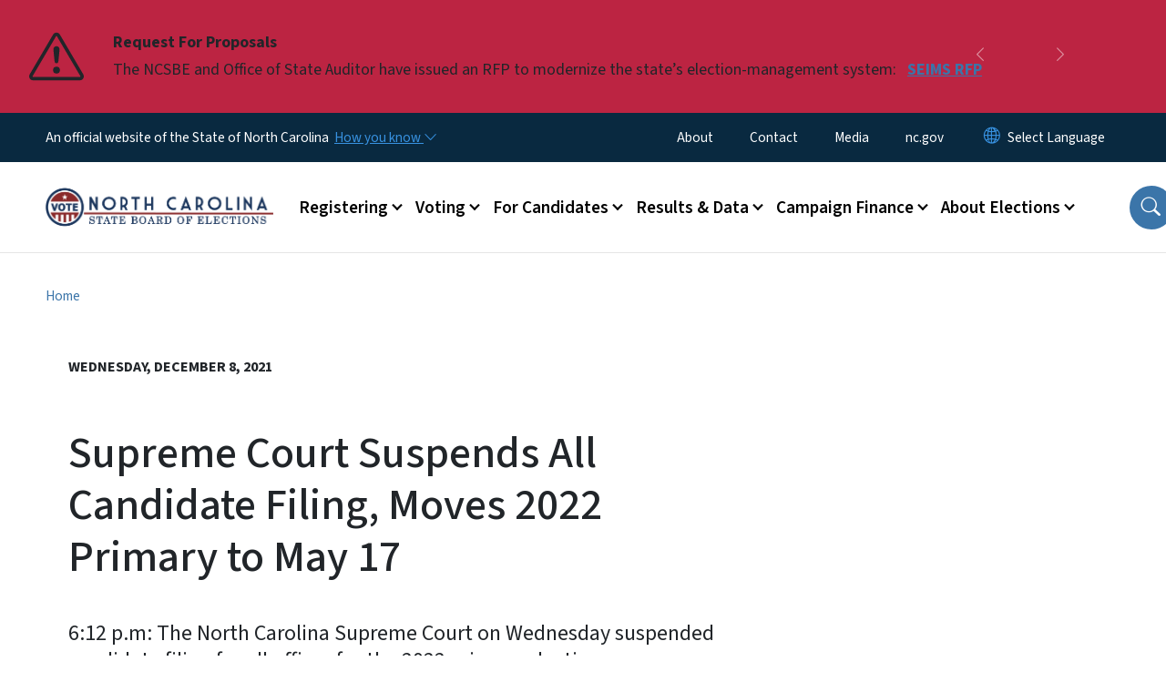

--- FILE ---
content_type: text/html; charset=UTF-8
request_url: https://www.ncsbe.gov/news/press-releases/2021/12/08/supreme-court-suspends-all-candidate-filing-moves-2022-primary-may-17
body_size: 64125
content:

<!DOCTYPE html>
<html lang="en" dir="ltr" prefix="og: https://ogp.me/ns#">
  <head>
    <meta name="color-scheme" content="only light">
    <meta charset="utf-8" />
<script async src="https://www.googletagmanager.com/gtag/js?id=UA-159880906-4"></script>
<script>window.dataLayer = window.dataLayer || [];function gtag(){dataLayer.push(arguments)};gtag("js", new Date());gtag("set", "developer_id.dMDhkMT", true);gtag("config", "UA-159880906-4", {"groups":"default","anonymize_ip":true,"page_placeholder":"PLACEHOLDER_page_path","link_attribution":true,"allow_ad_personalization_signals":false});gtag("config", "G-5PV3XB7V23", {"groups":"default","page_placeholder":"PLACEHOLDER_page_location","link_attribution":true,"allow_ad_personalization_signals":false});(function(w,d,s,l,i){w[l]=w[l]||[];w[l].push({'gtm.start': 
new Date().getTime(),event:'gtm.js'});var f=d.getElementsByTagName(s)[0], 
j=d.createElement(s),dl=l!='dataLayer'?'&l='+l:'';j.async=true;j.src= 
'https://www.googletagmanager.com/gtm.js?id='+i+dl;f.parentNode.insertBefore(j,f); 
})(window,document,'script','dataLayer','GTM-59Q2XC2M');</script>
<meta name="description" content="6:12 p.m: The North Carolina Supreme Court on Wednesday suspended candidate filing for all offices for the 2022 primary election." />
<link rel="canonical" href="https://www.ncsbe.gov/news/press-releases/2021/12/08/supreme-court-suspends-all-candidate-filing-moves-2022-primary-may-17" />
<meta property="og:type" content="article" />
<meta property="og:url" content="https://www.ncsbe.gov/news/press-releases/2021/12/08/supreme-court-suspends-all-candidate-filing-moves-2022-primary-may-17" />
<meta property="og:title" content="Supreme Court Suspends All Candidate Filing, Moves 2022 Primary to May 17" />
<meta name="twitter:card" content="summary_large_image" />
<meta name="twitter:title" content="Supreme Court Suspends All Candidate Filing, Moves 2022 Primary to May 17" />
<meta name="Generator" content="Drupal 10 (https://www.drupal.org)" />
<meta name="MobileOptimized" content="width" />
<meta name="HandheldFriendly" content="true" />
<meta name="viewport" content="width=device-width, initial-scale=1, shrink-to-fit=no" />
<meta http-equiv="x-ua-compatible" content="ie=edge" />
<link rel="icon" href="https://files.nc.gov/sbe/nc-favicon-32x32.png?VersionId=dMP22dcYf_cHRnmx1DkE6h.tgyIFHC5I" type="image/png" />

    <title>Supreme Court Suspends All Candidate Filing, Moves 2022 Primary to May 17 | NCSBE</title>
    <link rel="stylesheet" media="all" href="/sites/default/files/css/css_28BpB-qYH3SnWwpniEK8_gHVQz_5J14f3w36j_l6Bp4.css?delta=0&amp;language=en&amp;theme=nc_barrio&amp;include=[base64]" />
<link rel="stylesheet" media="all" href="/sites/default/files/css/css_eEZFy8NWnr1O_GZsULV43AID0iUiCy1STXpdRCRweSM.css?delta=1&amp;language=en&amp;theme=nc_barrio&amp;include=[base64]" />
<link rel="stylesheet" media="all" href="//cdn.jsdelivr.net/npm/bootstrap@5.1.3/dist/css/bootstrap.min.css" />
<link rel="stylesheet" media="print" href="/sites/default/files/css/css_m7qdQg9QmkxqBzk2G2LreMuUhZmNdyKDoABMt4_7Gr4.css?delta=3&amp;language=en&amp;theme=nc_barrio&amp;include=[base64]" />
<link rel="stylesheet" media="all" href="/sites/default/files/css/css_KQEYrYh_6Hy9lE0HamTh-Z5nepgTD-PEtUP759f4M1M.css?delta=4&amp;language=en&amp;theme=nc_barrio&amp;include=[base64]" />
<link rel="stylesheet" media="print" href="/sites/default/files/css/css_cNPhvf1LTdMp_ZWYr0S0Fu-ZgppdvJMEi1vNzjSSbqc.css?delta=5&amp;language=en&amp;theme=nc_barrio&amp;include=[base64]" />
<link rel="stylesheet" media="all" href="/sites/default/files/css/css_onJ8PWfya7xkCvKwSH2Z4xXOI0hX2cfrGxSXrbDDkmY.css?delta=6&amp;language=en&amp;theme=nc_barrio&amp;include=[base64]" />

    
  </head>
  <body class="layout-no-sidebars has-featured-top page-node-858 path-node node--type-press-release">
    <a href="#main-content" class="visually-hidden focusable skip-link">
      Skip to main content
    </a>
    
      <div class="dialog-off-canvas-main-canvas" data-off-canvas-main-canvas>
    <div id="page-wrapper">
  <div id="page">
    <header id="header" class="header" role="banner" aria-label="Site header">
                    <div class="highlighted container-fluid g-0">
          <div class="container-fluid section clearfix" role="alert">
              <div id="block-nc-barrio-styling" class="block-content-basic block block-block-content block-block-content08f42653-fa7e-4248-91c1-a510e628fbf3">
  
    
      <div class="content">
      
            <div class="clearfix text-formatted field field--name-body field--type-text-with-summary field--label-hidden field__item"><style>
.page-node-1 .video-card,
.page-node-1 .event_card, 
.page-node-1 .press-release-view,
.page-node-1 .webform-submission-form {background-color: transparent;}
</style></div>
      
    </div>
  </div>
<div id="block-ncalertsblock-2" class="block block-ncalert block-nc-alert-block">
  
    
      <div class="content">
      
    <div id="alerts" data-alerts-hash="d8ef80ff39d3bbbd914d9fe32c85e369" class="carousel slide alerts" data-bs-ride="false" data-bs-interval="10000" data-bs-touch="false">
    <div class="carousel-inner">
              <div class="carousel-item alert-item breaking active" data-paths="">
          <div id="2eb6a288f82c57a44e74fe19e3ead9ab" class="alert-box">
            <span class="alert-icon" aria-hidden="true">
              <svg xmlns="http://www.w3.org/2000/svg" width="60" height="60" fill="currentColor" class="bi bi-exclamation-triangle" viewBox="0 0 16 16">
              <path d="M7.938 2.016A.13.13 0 0 1 8.002 2a.13.13 0 0 1 .063.016.146.146 0 0 1 .054.057l6.857 11.667c.036.06.035.124.002.183a.163.163 0 0 1-.054.06.116.116 0 0 1-.066.017H1.146a.115.115 0 0 1-.066-.017.163.163 0 0 1-.054-.06.176.176 0 0 1 .002-.183L7.884 2.073a.147.147 0 0 1 .054-.057zm1.044-.45a1.13 1.13 0 0 0-1.96 0L.165 13.233c-.457.778.091 1.767.98 1.767h13.713c.889 0 1.438-.99.98-1.767L8.982 1.566z"/>
              <path d="M7.002 12a1 1 0 1 1 2 0 1 1 0 0 1-2 0zM7.1 5.995a.905.905 0 1 1 1.8 0l-.35 3.507a.552.552 0 0 1-1.1 0L7.1 5.995z"/>
              </svg>
            </span>
            <div class="message" role="alert">
              <strong class="alert-type">Request For Proposals</strong>
              <p>The NCSBE and Office of State Auditor have issued an RFP to modernize the state’s election-management system: 
                                  <a href="/rfp" class="alert-link" aria-label="Read More The NCSBE and Office of State Auditor have issued an RFP to modernize the state’s election-management system: ">
                                          SEIMS RFP
                                      </a>
                              </p>
            </div>
          </div>
        </div>
              <div class="carousel-item alert-item breaking" data-paths="">
          <div id="e76393f3a8f790fbcaf816f093e85200" class="alert-box">
            <span class="alert-icon" aria-hidden="true">
              <svg xmlns="http://www.w3.org/2000/svg" width="60" height="60" fill="currentColor" class="bi bi-exclamation-triangle" viewBox="0 0 16 16">
              <path d="M7.938 2.016A.13.13 0 0 1 8.002 2a.13.13 0 0 1 .063.016.146.146 0 0 1 .054.057l6.857 11.667c.036.06.035.124.002.183a.163.163 0 0 1-.054.06.116.116 0 0 1-.066.017H1.146a.115.115 0 0 1-.066-.017.163.163 0 0 1-.054-.06.176.176 0 0 1 .002-.183L7.884 2.073a.147.147 0 0 1 .054-.057zm1.044-.45a1.13 1.13 0 0 0-1.96 0L.165 13.233c-.457.778.091 1.767.98 1.767h13.713c.889 0 1.438-.99.98-1.767L8.982 1.566z"/>
              <path d="M7.002 12a1 1 0 1 1 2 0 1 1 0 0 1-2 0zM7.1 5.995a.905.905 0 1 1 1.8 0l-.35 3.507a.552.552 0 0 1-1.1 0L7.1 5.995z"/>
              </svg>
            </span>
            <div class="message" role="alert">
              <strong class="alert-type">Registration Repair Project</strong>
              <p>Check if your N.C. voter registration is incomplete, learn how to fix it, and find more information in the FAQ:
                                  <a href="/registrationrepair" class="alert-link" aria-label="Read More Check if your N.C. voter registration is incomplete, learn how to fix it, and find more information in the FAQ:">
                                          Registration Repair
                                      </a>
                              </p>
            </div>
          </div>
        </div>
                  <button class="carousel-control-prev" type="button" data-bs-target="#alerts" data-bs-slide="prev" aria-label="Previous">
        <i class="bi bi-chevron-left"></i>
        <span class="visually-hidden">Previous</span>
      </button>
      <button class="carousel-pause" type="button" data-bs-target="#alerts" data-bs-slide="pause" aria-label="Pause">
        <i class="bi bi-pause"></i>
        <span class="visually-hidden">Pause</span>
      </button>
      <button class="carousel-play" type="button" data-bs-target="#alerts" data-bs-slide="cycle" aria-label="Play">
        <i class="bi bi-play"></i>
        <span class="visually-hidden">Play</span>
      </button>
      <button class="carousel-control-next" type="button" data-bs-target="#alerts" data-bs-slide="next" aria-label="Next">
        <i class="bi bi-chevron-right"></i>
        <span class="visually-hidden">Next</span>
      </button>
    </div>
      </div>

    </div>
  </div>


          </div>
        </div>
                              <div class="navbar" id="navbar-top">
                          
              
              <div class="official-website">
                <span class="d-none d-sm-inline">An official website of the State of North Carolina</span>
                <span class="d-sm-none d-inline">An official website of NC</span>
                <button
                  type="button"
                  data-bs-toggle="collapse"
                  data-bs-target="#officialNC"
                  aria-label="How you know"
                  aria-expanded="false"
                  aria-controls="collapseExample"
                  class="how-you-know-btn">
                  <span class="d-none d-sm-inline">How you know <i class="bi-chevron-down"></i></span>
                  <span class="d-sm-none d-inline"><i class="bi bi-info-circle"></i></span>
                </button>
              </div>
              <div class="collapse official-website" id="officialNC">
                <div class="privacy-security">
                  <div class="p-2">
                    <i class="bi bi-info-circle h3 float-start pe-2"></i>
                    <p>State Government websites value user privacy. To learn more, <a href="https://www.nc.gov/privacy">view our full privacy policy</a>.</p>
                  </div>
                  <div class="p-2">
                    <i class="bi bi-lock h3 float-start pe-2"></i>
                    <p>Secure websites use HTTPS certificates. A lock icon or https:// means you’ve safely connected to the official website.</p>
                  </div>
                </div>
              </div>
                              <div class="form-inline navbar-form ml-auto">
                    <section class="row region region-top-header-form">
    <nav role="navigation" aria-labelledby="block-utilitymenu-menu" id="block-utilitymenu" class="block block-menu navigation menu--enterprise-nav-menu">
            
  <div class="visually-hidden" id="block-utilitymenu-menu">Utility Menu</div>
  

        
                  <ul class="clearfix nav" data-component-id="bootstrap_barrio:menu">
                    <li class="nav-item">
                <a href="/about" class="nav-link nav-link--about" data-drupal-link-system-path="node/9">About</a>
              </li>
                <li class="nav-item">
                <a href="/contact" class="nav-link nav-link--contact" data-drupal-link-system-path="node/10">Contact</a>
              </li>
                <li class="nav-item">
                <a href="/media" class="nav-link nav-link--media" data-drupal-link-system-path="node/1213">Media</a>
              </li>
                <li class="nav-item">
                <a href="https://www.nc.gov/" class="nav-link nav-link-https--wwwncgov-">nc.gov</a>
              </li>
        </ul>
  



  </nav>
<div id="block-gtranslate-2" class="block block-gtranslate block-gtranslate-block">
  
    
      <div class="content">
      
<div class="gtranslate_wrapper"></div><script>window.gtranslateSettings = {"switcher_horizontal_position":"inline","switcher_vertical_position":"inline","horizontal_position":"inline","vertical_position":"inline","float_switcher_open_direction":"bottom","switcher_open_direction":"bottom","default_language":"en","native_language_names":1,"detect_browser_language":0,"add_new_line":1,"select_language_label":"Select Language","flag_size":32,"flag_style":"2d","globe_size":60,"alt_flags":[],"wrapper_selector":".gtranslate_wrapper","url_structure":"none","custom_domains":null,"languages":["en","ar","zh-TW","hi","pl","pt","ru","es","sr","vi","th","hmn","km","lo","so","am"],"custom_css":""};</script><script>(function(){var js = document.createElement('script');js.setAttribute('src', 'https://cdn.gtranslate.net/widgets/latest/dropdown.js');js.setAttribute('data-gt-orig-url', '/news/press-releases/2021/12/08/supreme-court-suspends-all-candidate-filing-moves-2022-primary-may-17');js.setAttribute('data-gt-orig-domain', 'www.ncsbe.gov');document.body.appendChild(js);})();</script>
    </div>
  </div>

  </section>

                </div>
                                      </div>
                <div class="navbar navbar-expand-xl" id="navbar-main">
                        <section class="nc_header region region-header">
          <a href="/" title="Home" rel="home" class="navbar-brand">
              <img src="https://files.nc.gov/sbe/ncsbe1-300ppi.png?VersionId=2bSrY6q.skuXaqIqrNw_8_4zrKjqbuFY" alt="Home" class="img-fluid d-inline-block align-top" />
                </a>
  
  </section>

                          <button class="navbar-toggler navbar-toggler-right collapsed" type="button" data-bs-toggle="collapse" data-bs-target="#CollapsingNavbar" aria-controls="CollapsingNavbar" aria-expanded="false" aria-label="Toggle navigation"><span class="navbar-toggler-icon"></span></button>
              <div class="collapse navbar-collapse justify-content-end" id="CollapsingNavbar">
                  <section class="main-menu-nav container-md  region region-primary-menu">
    <nav role="navigation" aria-label="Main Menu"  id="block-mainmenu-2" class="block block-menu navigation menu--main">
            
  <p class="visually-hidden" id="block-mainmenu-2-menu">Main menu</p>
  

        
              <ul class="clearfix navbar-nav">
    
    
          
      <li class="nav-item menu-item--expanded dropdown">
                          <a href="/registering" class="nav-link dropdown-toggle nav-link--registering" data-bs-toggle="dropdown" aria-expanded="false" aria-haspopup="true" role="button" data-drupal-link-system-path="node/5">Registering</a>
                                                      <ul class="dropdown-menu dropdown-menu-lg-end">
    
                                            <li class="dropdown-item landing-page "><a href="/registering" class="nav-link nav-link--registering" data-drupal-link-system-path="node/5">Registering</a></li>
    
          
      <li class="dropdown-item menu-item--collapsed">
                          <a href="/registering/how-register" class="nav-link--registering-how-register" data-drupal-link-system-path="node/29">How to Register</a>
              </li>
          
      <li class="dropdown-item menu-item--collapsed">
                          <a href="/registering/who-can-register" class="nav-link--registering-who-can-register" data-drupal-link-system-path="node/25">Who Can Register</a>
              </li>
          
      <li class="dropdown-item menu-item--collapsed">
                          <a href="/registering/updating-registration" class="nav-link--registering-updating-registration" data-drupal-link-system-path="node/44">Updating Registration</a>
              </li>
          
      <li class="dropdown-item">
                          <a href="/registering/checking-your-registration" class="nav-link--registering-checking-your-registration" data-drupal-link-system-path="node/41">Checking Your Registration</a>
              </li>
          
      <li class="dropdown-item">
                          <a href="/registering/choosing-your-party-affiliation" class="nav-link--registering-choosing-your-party-affiliation" data-drupal-link-system-path="node/38">Choosing Your Party Affiliation</a>
              </li>
          
      <li class="dropdown-item menu-item--collapsed">
                          <a href="/registering/hosting-voter-registration-drives" class="nav-link--registering-hosting-voter-registration-drives" data-drupal-link-system-path="node/51">Hosting Voter Registration Drives</a>
              </li>
          
      <li class="dropdown-item menu-item--collapsed">
                          <a href="/registering/national-voter-registration-act-nvra" class="nav-link--registering-national-voter-registration-act-nvra" data-drupal-link-system-path="node/53">National Voter Registration Act (NVRA)</a>
              </li>
          
      <li class="dropdown-item">
                          <a href="/registering/faq-voter-registration" class="nav-link--registering-faq-voter-registration" data-drupal-link-system-path="node/669">FAQ: Voter Registration</a>
              </li>
        </ul>
  
              </li>
          
      <li class="nav-item menu-item--expanded dropdown">
                          <a href="/voting" class="nav-link dropdown-toggle nav-link--voting" data-bs-toggle="dropdown" aria-expanded="false" aria-haspopup="true" role="button" data-drupal-link-system-path="node/6">Voting</a>
                                                      <ul class="dropdown-menu dropdown-menu-lg-end">
    
                                            <li class="dropdown-item landing-page "><a href="/voting" class="nav-link nav-link--voting" data-drupal-link-system-path="node/6">Voting</a></li>
    
          
      <li class="dropdown-item">
                          <a href="/voting/upcoming-election" class="nav-link--voting-upcoming-election" data-drupal-link-system-path="node/388">Upcoming Election</a>
              </li>
          
      <li class="dropdown-item">
                          <a href="/voting/your-voter-record" class="nav-link--voting-your-voter-record" data-drupal-link-system-path="node/479">Your Voter Record</a>
              </li>
          
      <li class="dropdown-item menu-item--collapsed">
                          <a href="/voting/voter-id" class="nav-link--voting-voter-id" data-drupal-link-system-path="node/335">Voter ID</a>
              </li>
          
      <li class="dropdown-item">
                          <a href="/voting/vote-early-person" class="nav-link--voting-vote-early-person" data-drupal-link-system-path="node/30">Vote Early in Person</a>
              </li>
          
      <li class="dropdown-item menu-item--collapsed">
                          <a href="/voting/vote-person-election-day" class="nav-link--voting-vote-person-election-day" data-drupal-link-system-path="node/34">Vote in Person on Election Day</a>
              </li>
          
      <li class="dropdown-item menu-item--collapsed">
                          <a href="/voting/vote-mail" class="nav-link--voting-vote-mail" data-drupal-link-system-path="node/23">Vote By Mail</a>
              </li>
          
      <li class="dropdown-item menu-item--collapsed">
                          <a href="/voting/military-and-overseas-voting" class="nav-link--voting-military-and-overseas-voting" data-drupal-link-system-path="node/1307">Military and Overseas Voting</a>
              </li>
          
      <li class="dropdown-item menu-item--collapsed">
                          <a href="/voting/help-voters-disabilities" class="nav-link--voting-help-voters-disabilities" data-drupal-link-system-path="node/40">Help for Voters with Disabilities</a>
              </li>
          
      <li class="dropdown-item">
                          <a href="/voting/provisional-voting" class="nav-link--voting-provisional-voting" data-drupal-link-system-path="node/37">Provisional Voting</a>
              </li>
          
      <li class="dropdown-item">
                          <a href="/voting/voter-tools-and-forms" class="nav-link--voting-voter-tools-and-forms" data-drupal-link-system-path="node/332">Voter Tools &amp; Forms</a>
              </li>
          
      <li class="dropdown-item menu-item--collapsed">
                          <a href="/voting/voting-technology" class="nav-link--voting-voting-technology" data-drupal-link-system-path="node/68">Voting Technology</a>
              </li>
          
      <li class="dropdown-item">
                          <a href="/voting/vote-honor-veteran" class="nav-link--voting-vote-honor-veteran" data-drupal-link-system-path="node/87">Vote in Honor of a Veteran</a>
              </li>
        </ul>
  
              </li>
          
      <li class="nav-item menu-item--expanded dropdown">
                          <a href="/candidates" class="nav-link dropdown-toggle nav-link--candidates" data-bs-toggle="dropdown" aria-expanded="false" aria-haspopup="true" role="button" data-drupal-link-system-path="node/7">For Candidates</a>
                                                      <ul class="dropdown-menu dropdown-menu-lg-end">
    
                                            <li class="dropdown-item landing-page "><a href="/candidates" class="nav-link nav-link--candidates" data-drupal-link-system-path="node/7">For Candidates</a></li>
    
          
      <li class="dropdown-item">
                          <a href="/candidates/running-office" class="nav-link--candidates-running-office" data-drupal-link-system-path="node/787">Running for Office</a>
              </li>
          
      <li class="dropdown-item menu-item--collapsed">
                          <a href="/candidates/filing-candidacy" class="nav-link--candidates-filing-candidacy" data-drupal-link-system-path="node/58">Filing for Candidacy</a>
              </li>
          
      <li class="dropdown-item">
                          <a href="/candidates/terms-office" class="nav-link--candidates-terms-office" data-drupal-link-system-path="node/100">Terms of Office</a>
              </li>
          
      <li class="dropdown-item">
                          <a href="/candidates/candidate-challenges" class="nav-link--candidates-candidate-challenges" data-drupal-link-system-path="node/65">Candidate Challenges</a>
              </li>
          
      <li class="dropdown-item">
                          <a href="/candidates/withdrawal-candidacy" class="nav-link--candidates-withdrawal-candidacy" data-drupal-link-system-path="node/64">Withdrawal of Candidacy</a>
              </li>
          
      <li class="dropdown-item menu-item--collapsed">
                          <a href="/candidates/petitions" class="nav-link--candidates-petitions" data-drupal-link-system-path="node/66">Petitions</a>
              </li>
        </ul>
  
              </li>
          
      <li class="nav-item menu-item--expanded dropdown">
                          <a href="/results-data" class="nav-link dropdown-toggle nav-link--results-data" data-bs-toggle="dropdown" aria-expanded="false" aria-haspopup="true" role="button" data-drupal-link-system-path="node/125">Results &amp; Data</a>
                                                      <ul class="dropdown-menu dropdown-menu-lg-end">
    
                                            <li class="dropdown-item landing-page "><a href="/results-data" class="nav-link nav-link--results-data" data-drupal-link-system-path="node/125">Results &amp; Data</a></li>
    
          
      <li class="dropdown-item menu-item--collapsed">
                          <a href="/results-data/election-results" class="nav-link--results-data-election-results" data-drupal-link-system-path="node/131">Election Results</a>
              </li>
          
      <li class="dropdown-item menu-item--collapsed">
                          <a href="/results-data/voter-registration-data" class="nav-link--results-data-voter-registration-data" data-drupal-link-system-path="node/500">Voter Registration Data</a>
              </li>
          
      <li class="dropdown-item">
                          <a href="/results-data/candidate-lists" class="nav-link--results-data-candidate-lists" data-drupal-link-system-path="node/49">Candidate Lists</a>
              </li>
          
      <li class="dropdown-item menu-item--collapsed">
                          <a href="/results-data/absentee-and-provisional-data" class="nav-link--results-data-absentee-and-provisional-data" data-drupal-link-system-path="node/114">Absentee and Provisional Data</a>
              </li>
          
      <li class="dropdown-item menu-item--collapsed">
                          <a href="/results-data/voter-turnout" class="nav-link--results-data-voter-turnout" data-drupal-link-system-path="node/446">Voter Turnout</a>
              </li>
          
      <li class="dropdown-item">
                          <a href="/results-data/polling-place-data" class="nav-link--results-data-polling-place-data" data-drupal-link-system-path="node/116">Polling Place Data</a>
              </li>
          
      <li class="dropdown-item">
                          <a href="/results-data/voter-history-data" class="nav-link--results-data-voter-history-data" data-drupal-link-system-path="node/501">Voter History Data</a>
              </li>
          
      <li class="dropdown-item">
                          <a href="/results-data/voting-maps-redistricting" class="nav-link--results-data-voting-maps-redistricting" data-drupal-link-system-path="node/52">Voting Maps/Redistricting</a>
              </li>
        </ul>
  
              </li>
          
      <li class="nav-item menu-item--expanded dropdown">
                          <a href="/campaign-finance" class="nav-link dropdown-toggle nav-link--campaign-finance" data-bs-toggle="dropdown" aria-expanded="false" aria-haspopup="true" role="button" data-drupal-link-system-path="node/3">Campaign Finance</a>
                                                      <ul class="dropdown-menu dropdown-menu-lg-end">
    
                                            <li class="dropdown-item landing-page "><a href="/campaign-finance" class="nav-link nav-link--campaign-finance" data-drupal-link-system-path="node/3">Campaign Finance</a></li>
    
          
      <li class="dropdown-item menu-item--collapsed">
                          <a href="/campaign-finance/search-campaign-funding-and-spending-reports-and-penalties" class="nav-link--campaign-finance-search-campaign-funding-and-spending-reports-and-penalties" data-drupal-link-system-path="node/18">Search Campaign Funding and Spending Reports</a>
              </li>
          
      <li class="dropdown-item menu-item--collapsed">
                          <a href="/campaign-finance/reporting-schedules" class="nav-link--campaign-finance-reporting-schedules" data-drupal-link-system-path="node/20">Reporting Schedules</a>
              </li>
          
      <li class="dropdown-item">
                          <a href="/campaign-finance/treasurer-training" class="nav-link--campaign-finance-treasurer-training" data-drupal-link-system-path="node/19">Treasurer Training</a>
              </li>
          
      <li class="dropdown-item">
                          <a href="/campaign-finance/campaign-finance-reporting-software" class="nav-link--campaign-finance-campaign-finance-reporting-software" data-drupal-link-system-path="node/32">Reporting Software</a>
              </li>
          
      <li class="dropdown-item menu-item--collapsed">
                          <a href="/campaign-finance/reporting-forms" class="nav-link--campaign-finance-reporting-forms" data-drupal-link-system-path="node/21">Reporting Forms</a>
              </li>
          
      <li class="dropdown-item">
                          <a href="/campaign-finance/candidate-committees" class="nav-link--campaign-finance-candidate-committees" data-drupal-link-system-path="node/12">Candidate Committees</a>
              </li>
          
      <li class="dropdown-item">
                          <a href="/campaign-finance/other-political-committees" class="nav-link--campaign-finance-other-political-committees" data-drupal-link-system-path="node/13">Other Political Committees</a>
              </li>
          
      <li class="dropdown-item">
                          <a href="/campaign-finance/federal-political-committees" class="nav-link--campaign-finance-federal-political-committees" data-drupal-link-system-path="node/15">Federal Political Committees</a>
              </li>
          
      <li class="dropdown-item">
                          <a href="/campaign-finance/independent-expenditures-electioneering-communications-and-special-contributors" class="nav-link--campaign-finance-independent-expenditures-electioneering-communications-and-special-contributors" data-drupal-link-system-path="node/17">Independent Expenditures, Electioneering Communications and Special Contributors</a>
              </li>
          
      <li class="dropdown-item">
                          <a href="/campaign-finance/referendum-committees" class="nav-link--campaign-finance-referendum-committees" data-drupal-link-system-path="node/14">Referendum Committees</a>
              </li>
          
      <li class="dropdown-item menu-item--collapsed">
                          <a href="/campaign-finance/limitation-fund-raising-during-legislative-session" class="nav-link--campaign-finance-limitation-fund-raising-during-legislative-session" data-drupal-link-system-path="node/1376">Limitation on Fund-Raising During Legislative Session</a>
              </li>
          
      <li class="dropdown-item">
                          <a href="/campaign-finance/disclosure-legends" class="nav-link--campaign-finance-disclosure-legends" data-drupal-link-system-path="node/899">Disclosure Legends</a>
              </li>
          
      <li class="dropdown-item">
                          <a href="/campaign-finance/campaign-finance-audits-and-investigations" class="nav-link--campaign-finance-campaign-finance-audits-and-investigations" data-drupal-link-system-path="node/11">Campaign Finance Audits and Investigations</a>
              </li>
          
      <li class="dropdown-item">
                          <a href="/campaign-finance/penalties" class="nav-link--campaign-finance-penalties" data-drupal-link-system-path="node/16">Penalties</a>
              </li>
          
      <li class="dropdown-item">
                          <a href="/campaign-finance/campaign-finance-advisory-opinions" class="nav-link--campaign-finance-campaign-finance-advisory-opinions" data-drupal-link-system-path="node/90">Campaign Finance Advisory Opinions</a>
              </li>
        </ul>
  
              </li>
          
      <li class="nav-item menu-item--expanded dropdown">
                          <a href="/about-elections" class="nav-link dropdown-toggle nav-link--about-elections" data-bs-toggle="dropdown" aria-expanded="false" aria-haspopup="true" role="button" data-drupal-link-system-path="node/8">About Elections</a>
                                                      <ul class="dropdown-menu dropdown-menu-lg-end">
    
                                            <li class="dropdown-item landing-page "><a href="/about-elections" class="nav-link nav-link--about-elections" data-drupal-link-system-path="node/8">About Elections</a></li>
    
          
      <li class="dropdown-item menu-item--collapsed">
                          <a href="/about-elections/county-boards-elections" class="nav-link--about-elections-county-boards-elections" data-drupal-link-system-path="node/257">County Boards of Elections</a>
              </li>
          
      <li class="dropdown-item menu-item--collapsed">
                          <a href="/election-security" class="nav-link--election-security" data-drupal-link-system-path="node/78">Election Security</a>
              </li>
          
      <li class="dropdown-item menu-item--collapsed">
                          <a href="/about-elections/legal-resources" class="nav-link--about-elections-legal-resources" data-drupal-link-system-path="node/89">Legal Resources</a>
              </li>
          
      <li class="dropdown-item menu-item--collapsed">
                          <a href="/about-elections/get-involved-elections" class="nav-link--about-elections-get-involved-elections" data-drupal-link-system-path="node/83">Get Involved in Elections</a>
              </li>
          
      <li class="dropdown-item">
                          <a href="/about-elections/types-elections" class="nav-link--about-elections-types-elections" data-drupal-link-system-path="node/98">Types of Elections</a>
              </li>
          
      <li class="dropdown-item">
                          <a href="/about-elections/electoral-college" class="nav-link--about-elections-electoral-college" data-drupal-link-system-path="node/77">Electoral College</a>
              </li>
          
      <li class="dropdown-item">
                          <a href="/about-elections/careers-elections" class="nav-link--about-elections-careers-elections" data-drupal-link-system-path="node/99">Careers in Elections</a>
              </li>
        </ul>
  
              </li>
        </ul>
  


  </nav>
<nav role="navigation" aria-labelledby="block-utilitymenu-2-menu" id="block-utilitymenu-2" class="block block-menu navigation menu--enterprise-nav-menu">
            
  <h2 class="visually-hidden" id="block-utilitymenu-2-menu">Utility Menu</h2>
  

        
                  <ul class="clearfix nav" data-component-id="bootstrap_barrio:menu">
                    <li class="nav-item">
                <a href="/about" class="nav-link nav-link--about" data-drupal-link-system-path="node/9">About</a>
              </li>
                <li class="nav-item">
                <a href="/contact" class="nav-link nav-link--contact" data-drupal-link-system-path="node/10">Contact</a>
              </li>
                <li class="nav-item">
                <a href="/media" class="nav-link nav-link--media" data-drupal-link-system-path="node/1213">Media</a>
              </li>
                <li class="nav-item">
                <a href="https://www.nc.gov/" class="nav-link nav-link-https--wwwncgov-">nc.gov</a>
              </li>
        </ul>
  



  </nav>

  </section>

                  <div class="form-inline navbar-form justify-content-end">
                    
                    <div id="search-icon" tabindex="0" role="button" aria-pressed="false" aria-label="Search"><i class="bi bi-search"></i></div>
                  </div>
              </div>
                                            </div>
          </header>
                  <div class="featured-top">
          <aside class="featured-top__inner section container-fluid clearfix" role="complementary">
              <section class="container-fluid region region-featured-top">
    <div id="block-ncsearchblock-2" class="block block-ncsearch block-nc-search-block">
  
    
      <div class="content">
      
<form class="nc-search-block-form" data-drupal-selector="nc-search-block-form" action="/search/ncsbe" method="get" id="nc-search-block-form" accept-charset="UTF-8">
  




        
  <div class="js-form-item js-form-type-search form-type-search js-form-item-keys form-item-keys form-no-label mb-3">
          <label for="edit-keys" class="visually-hidden">Search</label>
                    <input title="Enter the terms you wish to search for." data-drupal-selector="edit-keys" data-msg-maxlength="Search field has a maximum length of 128." type="search" id="edit-keys" name="keys" value="" size="15" maxlength="128" class="form-search form-control" />

                      </div>
<div data-drupal-selector="edit-actions" class="form-actions js-form-wrapper form-wrapper mb-3" id="edit-actions"><input id="search-button" aria-label="search" role="search" data-drupal-selector="edit-submit" type="submit" value="Search" class="button js-form-submit form-submit btn btn-primary form-control" />
</div>

</form>

    </div>
  </div>
<div class="views-element-container block block-views block-views-blocksite-page-hero-image-block-1" id="block-views-block-site-page-hero-image-block-1">
  
    
      <div class="content">
      <div><div class="view view-site-page-hero-image view-id-site_page_hero_image view-display-id-block_1 js-view-dom-id-d3877c17072ab8ba2ae75dc2d9b1d71ded8dae6be1cee1efb1c59ed7e4b61af6">
  
    
      
  
          </div>
</div>

    </div>
  </div>

  </section>

                      </aside>
        </div>
              <div id="main-wrapper" class="layout-main-wrapper clearfix">
              <div id="main" class="container-fluid ">
                                          <div id="block-breadcrumbs" class="block block-system block-system-breadcrumb-block">
  
    
      <div class="content">
      
  <nav role="navigation" aria-label="breadcrumb" style="">
  <ol class="breadcrumb">
            <li class="breadcrumb-item">
        <a href="/">Home</a>
      </li>
                <li class="breadcrumb-item">
        <a href="/news/press-releases">Press Releases</a>
      </li>
        </ol>
</nav>


    </div>
  </div>


          <div class="row row-offcanvas row-offcanvas-left clearfix">
            <main class="main-content col order-first" id="content" role="main">
              <section class="section">
                <a id="main-content" tabindex="-1"></a>
                  <div data-drupal-messages-fallback class="hidden"></div>


<header class="press_release__header container-fluid">
  <div class="row">
       <div class="press_release__title col-12 col-lg-12 noimage">
           <date>Wednesday, December 8, 2021</date>
    
      <h1 class="node__title"><span class="field field--name-title field--type-string field--label-hidden">Supreme Court Suspends All Candidate Filing, Moves 2022 Primary to May 17</span>

    
            </h1>
      <div class="summary">6:12 p.m: The North Carolina Supreme Court on Wednesday suspended candidate filing for all offices for the 2022 primary election.</div>
    </div>
  </div>
</header>
<section  class="node node--type-press-release container node--view-mode-full clearfix press_release__content">
  <div class="row gx-5">
    <article class="col-12 col-lg-8">
      
            <div class="field field--name-field-city-location field--type-string field--label-hidden field__item">Raleigh, N.C.</div>
      <div  class="first-published">
    </div>
    
            <div class="field field--name-field-release-date field--type-datetime field--label-hidden field__item">Dec 8, 2021</div>
      
  
            <div class="clearfix text-formatted field field--name-body field--type-text-with-summary field--label-hidden field__item"><p>6:12 p.m: The North Carolina Supreme Court on Wednesday suspended candidate filing for all offices for the 2022 primary election.</p><p>This includes filing for rescheduled municipal contests, and any separate filing period in January for those contests.</p><p>The Supreme Court also pushed the date of the primary and rescheduled municipal elections back more than two months – to Tuesday, May 17, 2022. It had been scheduled for March 8.</p><p>Read order: <a href="https://s3.amazonaws.com/dl.ncsbe.gov/Press/NC_Supreme_Court_413P21.pdf">N.C. Supreme Court Order No. 413P21 (PDF).</a></p><p>For any candidate whose filing has been accepted by the State Board of Elections or any county board of elections, that candidate “will be deemed to have filed for the same office” in the May primary, subject to any court rulings that would impact that candidate’s eligibility, according to the Supreme Court order.</p><p>Those candidates would be able to withdraw their candidacy during the new filing period. Any individual who withdraws their candidacy is free to file for any other office for which they are eligible during the reopened filing period.</p><p>Dates for a new filing period have not been set. Candidate filing had begun on Monday at the N.C. State Fairgrounds for state- and federal-level contests and at all 100 county boards of elections for local contests. As of Wednesday evening, more than 1,400 candidates had filed statewide.</p><p>###</p></div>
      <div >
    <h2 class="section-title">Related Topics:</h2>
    </div>
    
      <ul class="related-topics">
              <li class="field__item"><div id="taxonomy-term-791" class="taxonomy-term vocabulary-press-release-terms">
  
      <a href="/press-release-terms/candidate-filing">
            <div class="field field--name-name field--type-string field--label-hidden field__item">Candidate filing</div>
      </a>
    
  <div class="content">
    
  </div>
</div>
</li>
              <li class="field__item"><div id="taxonomy-term-774" class="taxonomy-term vocabulary-press-release-terms">
  
      <a href="/press-release-terms/lawslitigation">
            <div class="field field--name-name field--type-string field--label-hidden field__item">Laws/litigation</div>
      </a>
    
  <div class="content">
    
  </div>
</div>
</li>
          </ul>
  
  
    </article>
    <aside class="col-12 col-lg-4">
                            </aside>
  </div>
</section>



              </section>
            </main>
                                  </div>
        </div>
          </div>
    <nav class="back-to-top" aria-label="Back to top"><a title="Back to top" href="#navbar-top"><i class="bi-box-arrow-in-up" role="img" aria-label="Back to top arrow"></i></a></nav>
        <footer class="site-footer">
              <div class="container-fluid">
                      <div class="site-footer__top clearfix">
                <section class="row region region-footer-first">
    <div id="block-contact" class="block-content-basic block block-block-content block-block-contentf0000599-3ab8-48a2-8fb3-92f3efd5993e">
  
      <h2>Contact</h2>
    
      <div class="content">
      
            <div class="clearfix text-formatted field field--name-body field--type-text-with-summary field--label-hidden field__item"><h3>North Carolina State Board of Elections (NCSBE)</h3><p>P.O. Box 27255<br>Raleigh, NC 27611-7255<br><br>Email: <a href="mailto:elections.sboe@ncsbe.gov" title="elections.sboe@ncsbe.gov">elections.sboe@ncsbe.gov</a><br>Phone: <a href="tel:+1-919-814-0700" title="919-814-0700">(919) 814-0700</a><br>Fax: (919) 715-0135</p></div>
      
    </div>
  </div>

  </section>

                <section class="row region region-footer-second">
    <div id="block-followus-3" class="block block-ncblocks block-ncblocks-follow-site-block">
  
      <h2>Follow Us</h2>
    
      <div class="content">
      
<div class="social-links">
  <div class="item-list">
    <ul>
              <li>
          <a href="https://www.facebook.com/NCSBE" itemprop="url">
            <svg xmlns="http://www.w3.org/2000/svg" fill="currentColor" class="bi bi-facebook" viewBox="0 0 16 16" role="img" aria-label="Facebook">
              <path d="M16 8.049c0-4.446-3.582-8.05-8-8.05C3.58 0-.002 3.603-.002 8.05c0 4.017 2.926 7.347 6.75 7.951v-5.625h-2.03V8.05H6.75V6.275c0-2.017 1.195-3.131 3.022-3.131.876 0 1.791.157 1.791.157v1.98h-1.009c-.993 0-1.303.621-1.303 1.258v1.51h2.218l-.354 2.326H9.25V16c3.824-.604 6.75-3.934 6.75-7.951"/>
            </svg>
          </a>
        </li>
      
              <li>
          <a href="https://twitter.com/ncsbe">
            <svg xmlns="http://www.w3.org/2000/svg" fill="currentColor" class="bi bi-twitter-x" viewBox="0 0 16 16" role="img" aria-label="X">
              <path d="M12.6.75h2.454l-5.36 6.142L16 15.25h-4.937l-3.867-5.07-4.425 5.07H.316l5.733-6.57L0 .75h5.063l3.495 4.633L12.601.75Zm-.86 13.028h1.36L4.323 2.145H2.865z"/>
            </svg>
          </a>
        </li>
      
      
              <li>
          <a href="https://www.instagram.com/ncstateboardofelections" itemprop="url">
            <svg xmlns="http://www.w3.org/2000/svg" fill="currentColor" class="bi bi-instagram" viewBox="0 0 16 16" role="img" aria-label="Instagram">
              <path d="M8 0C5.829 0 5.556.01 4.703.048 3.85.088 3.269.222 2.76.42a3.9 3.9 0 0 0-1.417.923A3.9 3.9 0 0 0 .42 2.76C.222 3.268.087 3.85.048 4.7.01 5.555 0 5.827 0 8.001c0 2.172.01 2.444.048 3.297.04.852.174 1.433.372 1.942.205.526.478.972.923 1.417.444.445.89.719 1.416.923.51.198 1.09.333 1.942.372C5.555 15.99 5.827 16 8 16s2.444-.01 3.298-.048c.851-.04 1.434-.174 1.943-.372a3.9 3.9 0 0 0 1.416-.923c.445-.445.718-.891.923-1.417.197-.509.332-1.09.372-1.942C15.99 10.445 16 10.173 16 8s-.01-2.445-.048-3.299c-.04-.851-.175-1.433-.372-1.941a3.9 3.9 0 0 0-.923-1.417A3.9 3.9 0 0 0 13.24.42c-.51-.198-1.092-.333-1.943-.372C10.443.01 10.172 0 7.998 0zm-.717 1.442h.718c2.136 0 2.389.007 3.232.046.78.035 1.204.166 1.486.275.373.145.64.319.92.599s.453.546.598.92c.11.281.24.705.275 1.485.039.843.047 1.096.047 3.231s-.008 2.389-.047 3.232c-.035.78-.166 1.203-.275 1.485a2.5 2.5 0 0 1-.599.919c-.28.28-.546.453-.92.598-.28.11-.704.24-1.485.276-.843.038-1.096.047-3.232.047s-2.39-.009-3.233-.047c-.78-.036-1.203-.166-1.485-.276a2.5 2.5 0 0 1-.92-.598 2.5 2.5 0 0 1-.6-.92c-.109-.281-.24-.705-.275-1.485-.038-.843-.046-1.096-.046-3.233s.008-2.388.046-3.231c.036-.78.166-1.204.276-1.486.145-.373.319-.64.599-.92s.546-.453.92-.598c.282-.11.705-.24 1.485-.276.738-.034 1.024-.044 2.515-.045zm4.988 1.328a.96.96 0 1 0 0 1.92.96.96 0 0 0 0-1.92m-4.27 1.122a4.109 4.109 0 1 0 0 8.217 4.109 4.109 0 0 0 0-8.217m0 1.441a2.667 2.667 0 1 1 0 5.334 2.667 2.667 0 0 1 0-5.334"/>
            </svg>
          </a>
        </li>
      
      
      
              <li>
          <a href="https://www.youtube.com/@ncstateboardofelections" itemprop="url">
            <svg xmlns="http://www.w3.org/2000/svg" fill="currentColor" class="bi bi-youtube" viewBox="0 0 16 16" role="img" aria-label="YouTube">
              <path d="M8.051 1.999h.089c.822.003 4.987.033 6.11.335a2.01 2.01 0 0 1 1.415 1.42c.101.38.172.883.22 1.402l.01.104.022.26.008.104c.065.914.073 1.77.074 1.957v.075c-.001.194-.01 1.108-.082 2.06l-.008.105-.009.104c-.05.572-.124 1.14-.235 1.558a2.01 2.01 0 0 1-1.415 1.42c-1.16.312-5.569.334-6.18.335h-.142c-.309 0-1.587-.006-2.927-.052l-.17-.006-.087-.004-.171-.007-.171-.007c-1.11-.049-2.167-.128-2.654-.26a2.01 2.01 0 0 1-1.415-1.419c-.111-.417-.185-.986-.235-1.558L.09 9.82l-.008-.104A31 31 0 0 1 0 7.68v-.123c.002-.215.01-.958.064-1.778l.007-.103.003-.052.008-.104.022-.26.01-.104c.048-.519.119-1.023.22-1.402a2.01 2.01 0 0 1 1.415-1.42c.487-.13 1.544-.21 2.654-.26l.17-.007.172-.006.086-.003.171-.007A100 100 0 0 1 7.858 2zM6.4 5.209v4.818l4.157-2.408z"/>
            </svg>
          </a>
        </li>
      
      
              <li>
          <a href="https://www.linkedin.com/company/north-carolina-state-board-of-elections/" itemprop="url">
            <svg xmlns="http://www.w3.org/2000/svg" fill="currentColor" class="bi bi-linkedin" viewBox="0 0 16 16" role="img" aria-label="LinkedIn">
              <path d="M0 1.146C0 .513.526 0 1.175 0h13.65C15.474 0 16 .513 16 1.146v13.708c0 .633-.526 1.146-1.175 1.146H1.175C.526 16 0 15.487 0 14.854zm4.943 12.248V6.169H2.542v7.225zm-1.2-8.212c.837 0 1.358-.554 1.358-1.248-.015-.709-.52-1.248-1.342-1.248S2.4 3.226 2.4 3.934c0 .694.521 1.248 1.327 1.248zm4.908 8.212V9.359c0-.216.016-.432.08-.586.173-.431.568-.878 1.232-.878.869 0 1.216.662 1.216 1.634v3.865h2.401V9.25c0-2.22-1.184-3.252-2.764-3.252-1.274 0-1.845.7-2.165 1.193v.025h-.016l.016-.025V6.169h-2.4c.03.678 0 7.225 0 7.225z"/>
            </svg>
          </a>
        </li>
      

           
    
    </ul>
  </div>
</div>

    </div>
  </div>
<div id="block-facebookposts" class="block-content-basic block block-block-content block-block-contentc89f14e6-2dec-4462-a0c1-bffd973bc4d8">
  
      <h2>Facebook Posts</h2>
    
      <div class="content">
      
            <div class="clearfix text-formatted field field--name-body field--type-text-with-summary field--label-hidden field__item"><div id="fb-root">&nbsp;</div><script async defer crossorigin="anonymous" src="https://connect.facebook.net/en_US/sdk.js#xfbml=1&amp;version=v22.0"></script><div class="fb-page" data-href="https://www.facebook.com/ncsbe" data-tabs="timeline" data-width="340" data-height="500" data-small-header="false" data-adapt-container-width="true" data-hide-cover="false" data-show-facepile="false" title="ncsbe Facebook Feed"><blockquote class="fb-xfbml-parse-ignore" cite="https://www.facebook.com/ncsbe"><p><a href="https://www.facebook.com/ncsbe">NC State Board of Elections</a></p></blockquote></div></div>
      
    </div>
  </div>

  </section>

                <section class="row region region-footer-third">
    <div id="block-countyboardsresources" class="block-content-basic block block-block-content block-block-contentb7f67634-8a87-462b-9f9e-05bc4935bd4e">
  
      <h2>County Boards Resources</h2>
    
      <div class="content">
      
            <div class="clearfix text-formatted field field--name-body field--type-text-with-summary field--label-hidden field__item"><p><a data-entity-substitution="canonical" data-entity-type="node" data-entity-uuid="7814926b-7acc-41da-b6b6-353266d24a3d" href="/about-elections/county-boards-elections/resources-county-boards" title="Resources for County Boards">Resources for County Boards</a><br>
<a href="https://dl.ncsbe.gov/">NCSBE Public Files (FTP)</a></p>
</div>
      
    </div>
  </div>
<div id="block-votertools" class="block-content-basic block block-block-content block-block-content85cc0d5e-a916-47d6-8b82-7a39ca5350dd">
  
      <h2>Voter Tools</h2>
    
      <div class="content">
      
            <div class="clearfix text-formatted field field--name-body field--type-text-with-summary field--label-hidden field__item"><p><a href="https://vt.ncsbe.gov/RegLkup/">Voter Search</a><br><a href="https://vt.ncsbe.gov/BOEInfo/">County Boards of Elections Search</a><br><a href="https://northcarolina.ballottrax.net/voter/">BallotTrax (Absentee Ballot Tracking)</a><br><a href="https://vt.ncsbe.gov/RegStat/">Voter Registration Statistics</a><br><a href="/voting/voter-tools-and-forms" data-entity-type="node" data-entity-uuid="6cdd46f5-ecc8-4a15-84d1-ac3f9b737609" data-entity-substitution="canonical" title="Voter Tools and Forms">View all tools and forms</a></p></div>
      
    </div>
  </div>
<div id="block-workwithus" class="block-content-basic block block-block-content block-block-content6e50b354-d812-4141-b4da-91c8e05f5c8b">
  
      <h2>Work With Us</h2>
    
      <div class="content">
      
            <div class="clearfix text-formatted field field--name-body field--type-text-with-summary field--label-hidden field__item"><p><a data-entity-substitution="canonical" data-entity-type="node" data-entity-uuid="559194ca-c0f0-47d8-96a6-83172ea19641" href="/about-elections/careers-elections" title="Careers in Elections">Career Opportunities</a></p>
</div>
      
    </div>
  </div>

  </section>

            </div>
                                <div class="site-footer__bottom">
                <section class="row region region-site-footer">
    <nav role="navigation" aria-labelledby="block-networkmenu-2-menu" id="block-networkmenu-2" class="block block-menu navigation menu--network-menu">
            
  <h2 class="visually-hidden" id="block-networkmenu-2-menu">Network Menu</h2>
  

        
                  <ul class="clearfix nav" data-component-id="bootstrap_barrio:menu">
                    <li class="nav-item">
                <a href="https://nc.gov/" title="The State of North Carolina" class="nav-link nav-link-https--ncgov-">nc.gov</a>
              </li>
                <li class="nav-item">
                <a href="/webform/user_feedback?source_entity_type=ENTITY_TYPE&amp;source_entity_id=ENTITY_ID" class="webform-dialog webform-dialog-mobile nav-link webform-dialog webform-dialog-mobile nav-link--webform-user-feedbacksource-entity-typeentity-typesource-entity-identity-id" title="Website User Feedback Form" data-drupal-link-query="{&quot;source_entity_id&quot;:&quot;ENTITY_ID&quot;,&quot;source_entity_type&quot;:&quot;ENTITY_TYPE&quot;}" data-drupal-link-system-path="webform/user_feedback">Website Feedback</a>
              </li>
                <li class="nav-item">
                <a href="https://www.nc.gov/accessibility" title="Accessibility of State of North Carolina Websites" class="nav-link nav-link-https--wwwncgov-accessibility">Accessibility</a>
              </li>
                <li class="nav-item">
                <a href="https://www.nc.gov/disclaimer-terms-use" title="Terms of Use" class="nav-link nav-link-https--wwwncgov-disclaimer-terms-use">Disclaimer &amp; Terms of Use</a>
              </li>
                <li class="nav-item">
                <a href="https://www.nc.gov/privacy" title="State of North Carolina Privacy Policy" class="nav-link nav-link-https--wwwncgov-privacy">Privacy Policy</a>
              </li>
                <li class="nav-item">
                <a href="https://www.nc.gov/government/open-budget" title="State of North Carolina Open Budget" class="nav-link nav-link-https--wwwncgov-government-open-budget">Open Budget</a>
              </li>
        </ul>
  



  </nav>

  </section>

              <div class="branding"><a href="https://it.nc.gov/services/digital-services">Hosted on Digital Commons</a></div>
            </div>
                  </div>
          </footer>
  </div>
</div>

  </div>

    
    <script type="application/json" data-drupal-selector="drupal-settings-json">{"path":{"baseUrl":"\/","pathPrefix":"","currentPath":"node\/858","currentPathIsAdmin":false,"isFront":false,"currentLanguage":"en"},"pluralDelimiter":"\u0003","suppressDeprecationErrors":true,"ajaxPageState":{"libraries":"[base64]","theme":"nc_barrio","theme_token":null},"ajaxTrustedUrl":{"\/search\/ncsbe":true},"clientside_validation_jquery":{"validate_all_ajax_forms":2,"force_validate_on_blur":true,"force_html5_validation":false,"messages":{"required":"This field is required.","remote":"Please fix this field.","email":"Please enter a valid email address.","url":"Please enter a valid URL.","date":"Please enter a valid date.","dateISO":"Please enter a valid date (ISO).","number":"Please enter a valid number.","digits":"Please enter only digits.","equalTo":"Please enter the same value again.","maxlength":"Please enter no more than {0} characters.","minlength":"Please enter at least {0} characters.","rangelength":"Please enter a value between {0} and {1} characters long.","range":"Please enter a value between {0} and {1}.","max":"Please enter a value less than or equal to {0}.","min":"Please enter a value greater than or equal to {0}.","step":"Please enter a multiple of {0}."}},"google_analytics":{"account":"UA-159880906-4","trackOutbound":true,"trackMailto":true,"trackTel":true,"trackDownload":true,"trackDownloadExtensions":"7z|aac|arc|arj|asf|asx|avi|bin|csv|doc(x|m)?|dot(x|m)?|exe|flv|gif|gz|gzip|hqx|jar|jpe?g|js|mp(2|3|4|e?g)|mov(ie)?|msi|msp|pdf|phps|png|ppt(x|m)?|pot(x|m)?|pps(x|m)?|ppam|sld(x|m)?|thmx|qtm?|ra(m|r)?|sea|sit|tar|tgz|torrent|txt|wav|wma|wmv|wpd|xls(x|m|b)?|xlt(x|m)|xlam|xml|z|zip"},"linkpurpose":{"domain":"https:\/\/www.ncsbe.gov","ignore":"#toolbar-administration a","purposeDocumentMessage":"Link downloads document","purposeDocumentIconType":"html","purposeDocumentIconPosition":"beforeend","purposeDownloadMessage":"Link downloads file","purposeDownloadIconType":"html","purposeDownloadIconPosition":"beforeend","purposeAppMessage":"Link opens app","purposeAppIconType":"html","purposeAppIconPosition":"beforeend","purposeExternalMessage":"Link is external","purposeExternalIconType":"html","purposeExternalIconPosition":"beforeend","purposeMailMessage":"Link sends email","purposeMailIconType":"html","purposeMailIconPosition":"beforeend","purposeTelMessage":"Link opens phone app","purposeTelIconType":"html","purposeTelIconPosition":"beforeend","purposeNewWindow":true,"purposeNewWindowMessage":"Opens in new window","purposeNewWindowIconType":"html","purposeNewWindowIconPosition":"beforeend","css_url":"\/modules\/contrib\/linkpurpose"},"nc_breadcrumb":{"activeTrailInfo":[]},"webform":{"dialog":{"options":{"narrow":{"title":"Narrow","width":600},"mobile":{"title":"Mobile"},"normal":{"title":"Normal","width":800},"wide":{"title":"Wide","width":1000}},"entity_type":"node","entity_id":"858"}},"field_group":{"html_element":{"mode":"default","context":"view","settings":{"classes":"first-published","show_empty_fields":false,"id":"","element":"div","show_label":false,"label_element":"h3","label_element_classes":"","attributes":"","effect":"none","speed":"fast"}}},"nc_alerts":{"options":{"slideTransition":"goDown","nav":true,"autoplayTimeout":500,"items":1,"mouseDrag":false,"callbacks":true,"autoHeight":true,"navText":["\u003Ci class=\u0022icon-chevron-left\u0022\u003E\u003C\/i\u003E","\u003Ci class=\u0022icon-chevron-right\u0022\u003E\u003C\/i\u003E"]}},"nc_json_views":{"documentFilePath":null},"nc_search":{"searchblock":1},"user":{"uid":0,"permissionsHash":"a98b3ea903d7ee1b48211eac202351c8d74c91e9d21605ba05334828a3656174"}}</script>
<script src="/core/assets/vendor/jquery/jquery.min.js?v=3.7.1"></script>
<script src="/core/assets/vendor/once/once.min.js?v=1.0.1"></script>
<script src="/core/misc/drupalSettingsLoader.js?v=10.4.3"></script>
<script src="/core/misc/drupal.js?v=10.4.3"></script>
<script src="/core/misc/drupal.init.js?v=10.4.3"></script>
<script src="/core/misc/debounce.js?v=10.4.3"></script>
<script src="/core/assets/vendor/jquery.ui/ui/version-min.js?v=10.4.3"></script>
<script src="/core/assets/vendor/jquery.ui/ui/data-min.js?v=10.4.3"></script>
<script src="/core/assets/vendor/jquery.ui/ui/disable-selection-min.js?v=10.4.3"></script>
<script src="/core/assets/vendor/jquery.ui/ui/jquery-patch-min.js?v=10.4.3"></script>
<script src="/core/assets/vendor/jquery.ui/ui/scroll-parent-min.js?v=10.4.3"></script>
<script src="/core/assets/vendor/jquery.ui/ui/unique-id-min.js?v=10.4.3"></script>
<script src="/core/assets/vendor/jquery.ui/ui/focusable-min.js?v=10.4.3"></script>
<script src="/core/assets/vendor/jquery.ui/ui/keycode-min.js?v=10.4.3"></script>
<script src="/core/assets/vendor/jquery.ui/ui/plugin-min.js?v=10.4.3"></script>
<script src="/core/assets/vendor/jquery.ui/ui/widget-min.js?v=10.4.3"></script>
<script src="/core/assets/vendor/jquery.ui/ui/labels-min.js?v=10.4.3"></script>
<script src="/core/assets/vendor/jquery.ui/ui/widgets/controlgroup-min.js?v=10.4.3"></script>
<script src="/core/assets/vendor/jquery.ui/ui/form-reset-mixin-min.js?v=10.4.3"></script>
<script src="/core/assets/vendor/jquery.ui/ui/widgets/mouse-min.js?v=10.4.3"></script>
<script src="/core/assets/vendor/jquery.ui/ui/widgets/checkboxradio-min.js?v=10.4.3"></script>
<script src="/core/assets/vendor/jquery.ui/ui/widgets/draggable-min.js?v=10.4.3"></script>
<script src="/core/assets/vendor/jquery.ui/ui/widgets/resizable-min.js?v=10.4.3"></script>
<script src="/core/assets/vendor/jquery.ui/ui/widgets/button-min.js?v=10.4.3"></script>
<script src="/core/assets/vendor/jquery.ui/ui/widgets/dialog-min.js?v=10.4.3"></script>
<script src="/core/assets/vendor/tabbable/index.umd.min.js?v=6.2.0"></script>
<script src="/core/assets/vendor/tua-body-scroll-lock/tua-bsl.umd.min.js?v=10.4.3"></script>
<script src="/themes/contrib/bootstrap_barrio/js/barrio.js?v=10.4.3"></script>
<script src="https://cdn.jsdelivr.net/npm/jquery-validation@1.21.0/dist/jquery.validate.min.js"></script>
<script src="/modules/contrib/clientside_validation/clientside_validation_jquery/js/cv.jquery.ife.js?t8xl89"></script>
<script src="/modules/contrib/clientside_validation/clientside_validation_jquery/js/cv.jquery.validate.js?t8xl89"></script>
<script src="/modules/contrib/google_analytics/js/google_analytics.js?v=10.4.3"></script>
<script src="/modules/contrib/linkpurpose/library/js/linkpurpose.min.js?t8xl89"></script>
<script src="/modules/contrib/linkpurpose/js/linkpurpose-drupal.js?t8xl89"></script>
<script src="//cdn.jsdelivr.net/npm/bootstrap@5.1.3/dist/js/bootstrap.bundle.min.js"></script>
<script src="/themes/custom/nc_barrio/js/modules/textEditorDatatables.js?v=1.9"></script>
<script src="/themes/custom/nc_barrio/src/js/modules/nc.fileicons.js?v=1"></script>
<script src="/themes/custom/nc_barrio/js/global.js?v=1.86"></script>
<script src="/themes/custom/nc_barrio/js/modules/nc.search.js?v=1.86"></script>
<script src="/themes/custom/nc_barrio/js/modules/nc.analytics.js?v=1.86"></script>
<script src="/themes/custom/nc_barrio/js/modules/nc.gtranslate.js?v=1.4"></script>
<script src="/themes/custom/nc_barrio/js/modules/nc.video.js?v=1"></script>
<script src="/modules/custom/nc_breadcrumb/js/nc_breadcrumb.js?t8xl89"></script>
<script src="/modules/custom/ncalert/js/ncalerts.js?v=16"></script>
<script src="/modules/custom/ncblocks/js/ncblocks.js?v=1.3"></script>
<script src="/core/misc/progress.js?v=10.4.3"></script>
<script src="/core/assets/vendor/loadjs/loadjs.min.js?v=4.3.0"></script>
<script src="/core/misc/announce.js?v=10.4.3"></script>
<script src="/core/misc/message.js?v=10.4.3"></script>
<script src="/themes/contrib/bootstrap_barrio/js/messages.js?t8xl89"></script>
<script src="/core/misc/ajax.js?v=10.4.3"></script>
<script src="/core/misc/displace.js?v=10.4.3"></script>
<script src="/core/misc/jquery.tabbable.shim.js?v=10.4.3"></script>
<script src="/core/misc/position.js?v=10.4.3"></script>
<script src="/core/misc/dialog/dialog-deprecation.js?v=10.4.3"></script>
<script src="/core/misc/dialog/dialog.js?v=10.4.3"></script>
<script src="/core/misc/dialog/dialog.position.js?v=10.4.3"></script>
<script src="/core/misc/dialog/dialog.jquery-ui.js?v=10.4.3"></script>
<script src="/core/modules/ckeditor5/js/ckeditor5.dialog.fix.js?v=10.4.3"></script>
<script src="/core/misc/dialog/dialog.ajax.js?v=10.4.3"></script>
<script src="/modules/contrib/webform/js/webform.drupal.dialog.js?v=10.4.3"></script>
<script src="/modules/contrib/webform/js/webform.dialog.js?v=10.4.3"></script>

  </body>
</html>
